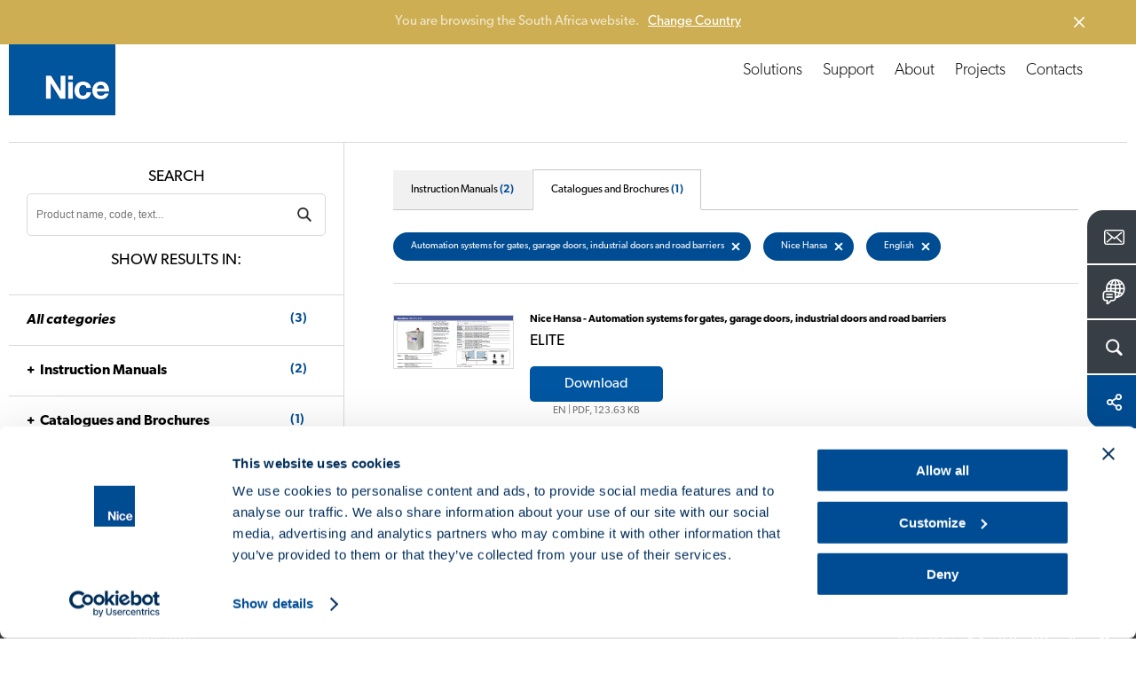

--- FILE ---
content_type: text/html; charset=UTF-8
request_url: https://www.niceforyou.com/za/support/download?l=3&t=519&b=441
body_size: 10996
content:
<!DOCTYPE html>
<html lang="en-za" dir="ltr" prefix="og: https://ogp.me/ns#">
  <head>
    <meta charset="utf-8" />
<noscript><style>form.antibot * :not(.antibot-message) { display: none !important; }</style>
</noscript><meta name="description" content="Here you can find our catalogues, brochures and instruction manuals." />
<link rel="canonical" href="https://www.niceforyou.com/za/support/download?t=519" />
<link rel="shortlink" href="https://www.niceforyou.com/za/node/2202" />
<link rel="image_src" href="https://www.niceforyou.com/sites/default/files/styles/1200x630_crop/public/2019-05/generic-fb.png?itok=oEgx0zyQ" />
<link rel="icon" href="/favicon.ico" />
<link rel="mask-icon" href="/mask-icon.svg" color="#004A93" />
<link rel="icon" sizes="16x16" href="/favicon-16x16.png" />
<link rel="icon" sizes="32x32" href="/favicon-32x32.png" />
<link rel="icon" sizes="96x96" href="/favicon-96x96.png" />
<link rel="icon" sizes="192x192" href="/android-icon-192x192.png" />
<link rel="apple-touch-icon" href="/apple-touch-icon-60x60.png" />
<link rel="apple-touch-icon" sizes="72x72" href="/apple-touch-icon-72x72.png" />
<link rel="apple-touch-icon" sizes="76x76" href="/apple-touch-icon-76x76.png" />
<link rel="apple-touch-icon" sizes="114x114" href="/apple-touch-icon-114x114.png" />
<link rel="apple-touch-icon" sizes="120x120" href="/apple-touch-icon-120x120.png" />
<link rel="apple-touch-icon" sizes="144x144" href="/apple-touch-icon-144x144.png" />
<link rel="apple-touch-icon" sizes="152x152" href="/apple-touch-icon-152x152.png" />
<link rel="apple-touch-icon" sizes="180x180" href="/apple-touch-icon-180x180.png" />
<link rel="apple-touch-icon-precomposed" href="/apple-touch-icon-57x57-precomposed.png" />
<link rel="apple-touch-icon-precomposed" sizes="72x72" href="/apple-touch-icon-72x72-precomposed.png" />
<link rel="apple-touch-icon-precomposed" sizes="76x76" href="/apple-touch-icon-76x76-precomposed.png" />
<link rel="apple-touch-icon-precomposed" sizes="114x114" href="/apple-touch-icon-114x114-precomposed.png" />
<link rel="apple-touch-icon-precomposed" sizes="120x120" href="/apple-touch-icon-120x120-precomposed.png" />
<link rel="apple-touch-icon-precomposed" sizes="144x144" href="/apple-touch-icon-144x144-precomposed.png" />
<link rel="apple-touch-icon-precomposed" sizes="152x152" href="/apple-touch-icon-152x152-precomposed.png" />
<link rel="apple-touch-icon-precomposed" sizes="180x180" href="/apple-touch-icon-180x180-precomposed.png" />
<meta property="og:site_name" content="Nice" />
<meta property="og:type" content="article" />
<meta property="og:url" content="https://www.niceforyou.com/za/support/download" />
<meta property="og:title" content="Download - Automation systems for gates, garage doors, industrial doors and road barriers | Nice" />
<meta property="og:description" content="Here you can find our catalogues, brochures and instruction manuals." />
<meta property="og:image" content="https://www.niceforyou.com/sites/default/files/styles/1200x630_crop/public/2019-05/generic-fb.png?itok=oEgx0zyQ" />
<meta property="og:image:type" content="image/png" />
<meta property="og:image:width" content="1200" />
<meta property="og:image:height" content="630" />
<meta property="og:image:alt" content="Download - Automation systems for gates, garage doors, industrial doors and road barriers" />
<meta name="twitter:card" content="summary_large_image" />
<meta name="twitter:description" content="Here you can find our catalogues, brochures and instruction manuals." />
<meta name="twitter:site" content="@thenicegroup" />
<meta name="twitter:title" content="Download - Automation systems for gates, garage doors, industrial doors and road barriers | Nice" />
<meta name="twitter:creator" content="@thenicegroup" />
<meta name="twitter:image" content="https://www.niceforyou.com/sites/default/files/styles/1200x630_crop/public/2019-05/generic-fb.png?itok=oEgx0zyQ" />
<meta name="twitter:image:alt" content="Download - Automation systems for gates, garage doors, industrial doors and road barriers" />
<meta name="facebook-domain-verification" content="iw4by3mtvte63ubv0gcllfasziek8m" />
<meta name="theme-color" content="#004A93" />
<meta name="MobileOptimized" content="width" />
<meta name="HandheldFriendly" content="true" />
<meta name="viewport" content="width=device-width, initial-scale=1.0" />
<link rel="alternate" hreflang="en" href="https://www.niceforyou.com/en/professional-area/download?t=519" />
<link rel="alternate" hreflang="it" href="https://www.niceforyou.com/it/area-professionisti/download?t=519" />
<link rel="alternate" hreflang="en-gb" href="https://www.niceforyou.com/uk/professional-area/download?t=519" />
<link rel="alternate" hreflang="fr" href="https://www.niceforyou.com/fr/espace-professionnel/telechargement?t=519" />
<link rel="alternate" hreflang="fr-be" href="https://www.niceforyou.com/fr-be/espace-professionnel/telechargement?t=519" />
<link rel="alternate" hreflang="nl-be" href="https://www.niceforyou.com/nl-be/professioneel-gebied/download?t=519" />
<link rel="alternate" hreflang="es" href="https://www.niceforyou.com/es/area-profesional/descarga?t=519" />
<link rel="alternate" hreflang="de" href="https://www.niceforyou.com/de/profibereich/download?t=519" />
<link rel="alternate" hreflang="pt-pt" href="https://www.niceforyou.com/pt/area-profissional/download?t=519" />
<link rel="alternate" hreflang="tr" href="https://www.niceforyou.com/tr/profesyonel-alan/yukle?t=519" />
<link rel="alternate" hreflang="ro" href="https://www.niceforyou.com/ro/descarca?t=519" />
<link rel="alternate" hreflang="hu" href="https://www.niceforyou.com/hu/letoltes?t=519" />
<link rel="alternate" hreflang="cs" href="https://www.niceforyou.com/cz/download?t=519" />
<link rel="alternate" hreflang="sk" href="https://www.niceforyou.com/sk/download?t=519" />
<link rel="alternate" hreflang="hr" href="https://www.niceforyou.com/hr/preuzimanje?t=519" />
<link rel="alternate" hreflang="sr" href="https://www.niceforyou.com/rs/download?t=519" />
<link rel="alternate" hreflang="en-za" href="https://www.niceforyou.com/za/support/download?t=519" />
<link rel="alternate" hreflang="en-au" href="https://www.niceforyou.com/au/download?t=519" />
<link rel="alternate" hreflang="en-ae" href="https://www.niceforyou.com/ae/professional-area/download?t=519" />
<link rel="alternate" hreflang="en-in" href="https://www.niceforyou.com/in/download?t=519" />
<link rel="alternate" hreflang="pt-br" href="https://www.niceforyou.com/pt-br/area-profissional/baixar?t=519" />
<link rel="alternate" hreflang="fr-ma" href="https://www.niceforyou.com/ma/espace-professionnel/telechargement?t=519" />
<link rel="alternate" hreflang="pl" href="https://www.niceforyou.com/pl/strefa-profesionalisty/dokumentacja?t=519" />

    <title>Download - Automation systems for gates, garage doors, industrial doors and road barriers | Nice</title>
    <link rel="stylesheet" media="all" href="/modules/contrib/jquery_ui/assets/vendor/jquery.ui/themes/base/core.css?t99qp0" />
<link rel="stylesheet" media="all" href="/modules/contrib/jquery_ui/assets/vendor/jquery.ui/themes/base/menu.css?t99qp0" />
<link rel="stylesheet" media="all" href="/modules/contrib/jquery_ui/assets/vendor/jquery.ui/themes/base/autocomplete.css?t99qp0" />
<link rel="stylesheet" media="all" href="/modules/contrib/jquery_ui/assets/vendor/jquery.ui/themes/base/theme.css?t99qp0" />
<link rel="stylesheet" media="all" href="/themes/custom/immedia/css/style.css?t99qp0" />

    

              <script type="text/javascript">
          <!--//--><![CDATA[//><!--
          dataLayer = [{'lang':'en-za'}];
          //--><!]]>
        </script>
      
<!-- Google Tag Manager -->
<script>(function(w,d,s,l,i){w[l]=w[l]||[];w[l].push({'gtm.start':
new Date().getTime(),event:'gtm.js'});var f=d.getElementsByTagName(s)[0],
j=d.createElement(s),dl=l!='dataLayer'?'&l='+l:'';j.async=true;j.src=
'https://www.googletagmanager.com/gtm.js?id='+i+dl;f.parentNode.insertBefore(j,f);
})(window,document,'script','dataLayer','GTM-5RMVRJ');</script>
<!-- End Google Tag Manager -->



  </head>
  <body class="path-node page-node-type-page lang_en-za">

  <script src="https://mktdplp102cdn.azureedge.net/public/latest/js/form-loader.js?v=1.84.2007"></script> <div class="d365-mkt-config" style="display:none" data-website-id="ud_y12BgDxte8QSrVAQFiZfwXZOuWTut2OyL-rPisTo" data-hostname="85bf91f35dfd402e931d474a8e51503f.svc.dynamics.com"> </div>

            <a href="#main-content" class="visually-hidden focusable">
      Skip to main content
    </a>
    
      <div class="dialog-off-canvas-main-canvas" data-off-canvas-main-canvas>
    
            
    <header>
    <div id="header">
            <a href="https://www.niceforyou.com/za" class="logo" title="Nice">
                <img src="/themes/custom/immedia/img/share/logo.png" alt="Nice" title="Nice" width="120" height="120" />
            </a>
        <a href="javascript:void(0)" id="nav-toggle" aria-label="Open menu">
        <span></span>
        </a>
        <div class="region region-header">
            <div id="menu-principale" data-section="">
               
                                
                                      <nav role="navigation" aria-labelledby="block-immedia-main-menu-menu" id="block-immedia-main-menu">
            
  <h2 class="visually-hidden" id="block-immedia-main-menu-menu">Navigazione principale</h2>
  

        
                            <ul class="menu">
        
                                
            <li class="menu-item menu-item--expanded megamenu-st"
                                            >

            
                                                    
            
            <span class="nolink" link="nolink" item="megamenu-st" data-link="menu-item">Solutions</span>
                        

                  




<div id="products" class="megamenu">
    <div id="products_align">
        <div id="products_txt">
            <span><a href="/za/solutions" title="Discover Nice Automation Systems">
                    Discover Nice Automation Systems</a></span>

            
            <div class="elenco_products">
                <ul>
                                                        
                    <li >
                            <div>
                                <a title="Swing Gates" href="https://www.niceforyou.com/za/solutions/automation-for-swing-gates" >
                                    <img src="https://www.niceforyou.com/sites/default/files/2021-03/01-cancelli-a-battente_13.svg" alt="Swing Gates" title="Discover Nice solutions for Swing Gates" class="lazyloaded" />
                                    <span>Swing Gates</span>
                                </a>
                            </div>
                        </li>
                                                        
                    <li >
                            <div>
                                <a title="Sliding Gates" href="https://www.niceforyou.com/za/solutions/automation-for-sliding-gates" >
                                    <img src="https://www.niceforyou.com/sites/default/files/2021-03/02-cancelli-scorrevoli_13.svg" alt="Sliding Gates" title="Discover Nice solutions for Sliding Gates" class="lazyloaded" />
                                    <span>Sliding Gates</span>
                                </a>
                            </div>
                        </li>
                                                        
                    <li >
                            <div>
                                <a title="Garage Doors" href="https://www.niceforyou.com/za/solutions/automation-for-garage-doors" >
                                    <img src="https://www.niceforyou.com/sites/default/files/2021-03/03-porte-da-garage_13.svg" alt="Garage Doors" title="Discover Nice solutions for Garage Doors" class="lazyloaded" />
                                    <span>Garage Doors</span>
                                </a>
                            </div>
                        </li>
                                                        
                    <li class="distanzia">
                            <div>
                                <a title="Road Barriers" href="https://www.niceforyou.com/za/solutions/road-barriers" >
                                    <img src="https://www.niceforyou.com/sites/default/files/2021-03/04-barriere-stradali_13.svg" alt="Road Barriers" title="Discover Nice solutions for Road Barriers" class="lazyloaded" />
                                    <span>Road Barriers</span>
                                </a>
                            </div>
                        </li>
                                                        
                    <li >
                            <div>
                                <a title="Control Systems" href="https://www.niceforyou.com/za/solutions/control-systems" >
                                    <img src="https://www.niceforyou.com/sites/default/files/2021-03/09-sistemi-di-comando_13.svg" alt="Control Systems" title="Discover Nice solutions for Control Systems" class="lazyloaded" />
                                    <span>Control Systems</span>
                                </a>
                            </div>
                        </li>
                                </ul>
            </div>
            
        </div>
    </div>
</div>








                        </li>
                                
            <li class="menu-item"
                                            >

            
                        
            
            <a href="/za/support" link="Support" data-link="menu-item" data-drupal-link-system-path="node/2127">Support</a>
                                                                </li>
                                
            <li class="menu-item"
                                            >

            
                        
            
            <a href="/za/about" link="About" data-link="menu-item" data-drupal-link-system-path="node/2406">About</a>
                                                                </li>
                                
            <li class="menu-item"
                                            >

            
                        
            
            <a href="/za/projects" link="Projects" data-link="menu-item" data-drupal-link-system-path="node/2126">Projects</a>
                                                                </li>
                                
            <li class="menu-item"
                                            >

                                        
                        
            
            <a href="/za/contacts" data-link="menu-item" data-drupal-link-system-path="node/2131">Contacts</a>
                                                                </li>
                </ul>
    


  </nav>


                

            </div>

        </div>
    </div>
</header>


    <div id="block-customsearchblock">
  
    
      


<div class="apri_ricerca">
    <button type="button" class="ricerca-overlay-close">Chiudi</button>
    <a href="https://www.niceforyou.com/za" class="logo-big" title="Nice">
        <img src="/themes/custom/immedia/img/share/blank.png" data-src="/themes/custom/immedia/img/share/logo.png" alt="Nice" title="Nice" width="120" height="120" class="logo_big lazyload" />
    </a>
    <div class="apri_ricerca_pad">
        <div class="animation">

                        
            <form onsubmit="if(this.search_block_form.value=='Search'){ alert('Please enter a search'); return false; }" action="/za/search" method="get" id="search-block-form-2" accept-charset="UTF-8"><div><div class="container-inline">
                        <h2 class="visually-hidden">Form di ricerca</h2>
                        <div><div class="form-item form-type-textfield form-item-search-block-form">
                                <label class="visually-hidden" for="mega-cerca_form_testo"> </label>
                                <input title="Inserisci i termini da cercare." onblur="if (this.value == '') {this.value = 'Search'}" onfocus="if (this.value == 'Search') {this.value = '';}" placeholder="Search" type="text" id="mega-cerca_form_testo" name="term" value="Search" size="15" maxlength="128" class="form-text">
                            </div>
                        </div>
                        <div class="form-actions form-wrapper" id="edit-actions--3">
                            <input class="mega-form-submit form-submit" type="submit" id="edit-submit--3" name="cerca" value="Menu">
                        </div>
                    </div>
                </div>
            </form>
        </div>
    </div>
</div>

  </div>




    <nav role="navigation" aria-labelledby="block-floatingmenu-menu" id="block-floatingmenu">
            
  <h2 class="visually-hidden" id="block-floatingmenu-menu">Floating menu</h2>
  

        


<div id="menu_servizio" class="open_180">
              <ul id="ul_menu_servizio">
                          <li class="menu-item"
                   class="menu-item" id="menu_servizio_contact"
                      >
              
                
        <a href="/za/contacts" class="" title="Contacts">
          <span class="dett">Contacts   </span>
          <span class="ico ico_contact"></span>
        </a>



              </li>



                      <li class="menu-item lingua_top"
                      >
              
                                  
        <a href="#" class="lingua_top" title="Change Country">
          <span class="dett">Change Country   </span>
          <span class="ico ico_country"></span>
        </a>



              </li>



                      <li class="menu-item cerca_top"
                   class="menu-item cerca_top" id="menu_servizio_search"
                      >
              
                                  
        <a href="#" class="cerca_top" title="Search">
          <span class="dett">Search   </span>
          <span class="ico ico_search"></span>
        </a>



              </li>



                      <li class="menu-item share_top"
                   class="menu-item share_top" id="menu_servizio_share"
                      >
              
                                  
        <a href="#" class="share_top" title="Share">
          <span class="dett">Share   </span>
          <span class="ico ico_share"></span>
        </a>



              </li>



        </ul>
  
</div>



<div class="apri_social">
  <button type="button" class="social-overlay-close">Close</button>
  <a href="https://www.niceforyou.com/za" class="logo-big" title="Nice">
    <img src="/themes/custom/immedia/img/share/blank.png"
         data-src="/themes/custom/immedia/img/share/logo.png" alt="Nice" title="Nice" width="120" height="120" class="logo_big lazyload" />
  </a>
  <div class="apri_social_pad">
    <div class="animation">
      <ul>
        <li><div><a href="https://www.facebook.com/sharer/sharer.php?u=https://www.niceforyou.com/za/support/download" class="sprite addthis_button_facebook" target="_blank" title="Facebook">Facebook</a></div></li>
        <li><div><a href="https://x.com/share?text=Designing a Nice World - smart %23automation systems for a world without barriers. @thenicegroup %23NiceForYou&url=https://www.niceforyou.com/za/support/download" class="sprite addthis_button_twitter" target="_blank" title="X">X</a></div></li>
        <li><div><a href="https://www.linkedin.com/shareArticle?mini=true&url=https://www.niceforyou.com/za/support/download&summary=Designing a Nice World - smart %23automation systems for a world without barriers. @thenicegroup %23NiceForYou" class="sprite addthis_button_linkedin" target="_blank" title="LinkedIn">LinkedIn</a></div></li>
      </ul>
    </div>
  </div>
</div>
<div class="apri_lingua">
  <button type="button" class="lingua-overlay-close">Close</button>
  <a href="https://www.niceforyou.com/za" class="logo-big" title="Nice">
    <img src="/themes/custom/immedia/img/share/blank.png" data-src="/themes/custom/immedia/img/share/logo.png" alt="Nice" title="Nice" width="120" height="120" class="logo_big lazyload" />
  </a>
  <div class="apri_lingua_pad">
    <div class="animation">
      <span>Select your country</span>
      <ul id="jumpMenu">

        <li>
          <a
            href="/en"
            class="worldwide"
            title="Worldwide (English)"
            data-language-id="en"
          >
            Worldwide (English)
          </a>
        </li>

        
                    
          <li>
            <a
                href="https://www.niceforyou.com/au"
                 title="Australia"
                data-language-id="en-au"
            >
                Australia
            </a>
          </li>



        
                    
          <li>
            <a
                href="https://www.niceforyou.com/nl-be"
                 title="Belgium (Dutch)"
                data-language-id="nl-be"
            >
                Belgium (Dutch)
            </a>
          </li>



        
                    
          <li>
            <a
                href="https://www.niceforyou.com/fr-be"
                 title="Belgium (French)"
                data-language-id="fr-be"
            >
                Belgium (French)
            </a>
          </li>



        
                    
          <li>
            <a
                href="https://www.niceforyou.com/pt-br"
                 title="Brazil"
                data-language-id="pt-br"
            >
                Brazil
            </a>
          </li>



        
                    
          <li>
            <a
                href="https://www.niceforyou.com/na"
                 title="Canada"
                data-language-id="en-us"
            >
                Canada
            </a>
          </li>



        
                                          
          <li>
            <a
                href="http://www.niceforyou.com.cn"
                target="_blank" title="China"
                data-language-id=""
            >
                China
            </a>
          </li>



        
                    
          <li>
            <a
                href="https://www.niceforyou.com/hr"
                 title="Croatia"
                data-language-id="hr"
            >
                Croatia
            </a>
          </li>



        
                    
          <li>
            <a
                href="https://www.niceforyou.com/cz"
                 title="Czechia"
                data-language-id="cs"
            >
                Czechia
            </a>
          </li>



        
                    
          <li>
            <a
                href="https://www.niceforyou.com/fr"
                 title="France"
                data-language-id="fr"
            >
                France
            </a>
          </li>



        
                    
          <li>
            <a
                href="https://www.niceforyou.com/de"
                 title="Germany"
                data-language-id="de"
            >
                Germany
            </a>
          </li>



        
                    
          <li>
            <a
                href="https://www.niceforyou.com/hu"
                 title="Hungary"
                data-language-id="hu"
            >
                Hungary
            </a>
          </li>



        
                    
          <li>
            <a
                href="https://www.niceforyou.com/in"
                 title="India"
                data-language-id="en-in"
            >
                India
            </a>
          </li>



        
                    
          <li>
            <a
                href="https://www.niceforyou.com/it"
                 title="Italy"
                data-language-id="it"
            >
                Italy
            </a>
          </li>



        
                    
          <li>
            <a
                href="https://www.niceforyou.com/ma"
                 title="Morocco"
                data-language-id="fr-ma"
            >
                Morocco
            </a>
          </li>



        
                                          
          <li>
            <a
                href="https://www.fibaro.com/pl/"
                target="_blank" title="Poland (Fibaro)"
                data-language-id=""
            >
                Poland (Fibaro)
            </a>
          </li>



        
                    
          <li>
            <a
                href="https://www.niceforyou.com/pl"
                 title="Poland (Nice)"
                data-language-id="pl"
            >
                Poland (Nice)
            </a>
          </li>



        
                    
          <li>
            <a
                href="https://www.niceforyou.com/pt"
                 title="Portugal"
                data-language-id="pt-pt"
            >
                Portugal
            </a>
          </li>



        
                    
          <li>
            <a
                href="https://www.niceforyou.com/ro"
                 title="Romania"
                data-language-id="ro"
            >
                Romania
            </a>
          </li>



        
                                          
          <li>
            <a
                href="https://niceforyou.ru"
                target="_blank" title="Russia"
                data-language-id=""
            >
                Russia
            </a>
          </li>



        
                    
          <li>
            <a
                href="https://www.niceforyou.com/rs"
                 title="Serbia"
                data-language-id="rs"
            >
                Serbia
            </a>
          </li>



        
                    
          <li>
            <a
                href="https://www.niceforyou.com/sk"
                 title="Slovakia"
                data-language-id="sk"
            >
                Slovakia
            </a>
          </li>



        
                    
          <li>
            <a
                href="https://www.niceforyou.com/za"
                 title="South Africa"
                data-language-id="en-za"
            >
                South Africa
            </a>
          </li>



        
                    
          <li>
            <a
                href="https://www.niceforyou.com/es"
                 title="Spain"
                data-language-id="es"
            >
                Spain
            </a>
          </li>



        
                    
          <li>
            <a
                href="https://www.niceforyou.com/tr"
                 title="Türkiye"
                data-language-id="tr"
            >
                Türkiye
            </a>
          </li>



        
                    
          <li>
            <a
                href="https://www.niceforyou.com/ae"
                 title="United Arab Emirates"
                data-language-id="en-ae"
            >
                United Arab Emirates
            </a>
          </li>



        
                    
          <li>
            <a
                href="https://www.niceforyou.com/uk"
                 title="United Kingdom"
                data-language-id="en-uk"
            >
                United Kingdom
            </a>
          </li>



        
                    
          <li>
            <a
                href="https://www.niceforyou.com/na"
                 title="United States"
                data-language-id="en-us"
            >
                United States
            </a>
          </li>



        

      </ul>
    </div>
  </div>
</div>










  </nav>



<main id="main-content">

    
      <div data-drupal-messages-fallback class="hidden"></div>
<div id="block-immedia-content">
  
    
      
<div class="basicpage">

        


            <div class="breadcrumb">
             <!-- #HOME -->
                    <span class="inline odd first">
                <a href="/za" title="Home">Home</a>
            </span>
        
        <!-- SEPARATOR -->
                    <span class="delimiter">></span>
                   <!-- #HOME -->
                    <span class="inline">
            <a href="/za/support" title="Support">Support</a>              </span>
        
        <!-- SEPARATOR -->
                    <span class="delimiter">></span>
                   <!-- #HOME -->
                    <span class="inline">
            Download              </span>
        
        <!-- SEPARATOR -->
              </div>




        



    <div class="section base_box_testi apertura back-ffffff">

        <div class="base_testi text-center  box-large">
            <h1 class="h1_interne"> 
<span>Download</span>
</h1>
        </div>
    </div>
        <!-- download -->

    <div class="section supporto_download">


                    <div class="blocco_form">

        <div class="blocco_form_pad">
            <h2>Search</h2>
            <form id="negozio_search" name="negozio_search" action="#" method="get">
                <div class="blocco_form1_0">
                    <label class="visually-hidden" for="search_manuals">Cerca un prodotto</label>
                    <input type="text" name="term" class="input_ele_1" value="" id="search_manuals" placeholder="Product name, code, text...">
                    <input type="submit" name="cerca" value="SearchDownload" class="submit-ricerca-prodotto" />

                                            <input type="hidden" name="v" value="9">
                    
                    <div class="click_filtri_mobile">
                        <span>Filter</span>
                    </div>

                </div>
            </form>

            <h2 class="desk_si">Show results in:</h2>
            <h2 class="mobile_si">
                <span>3</span> Results			</h2>

        </div>

<!-- facetes -->

         <div class="filtri_mobile">
            <div class="filtri_mobile_pad">
                <div class="filtri_mobile_close">
                    Filter results
                     <span>X</span>
                </div>


    <div class="blocco_form_pad">
        <h3><a href="https://www.niceforyou.com/za/support/download?l=3&amp;b=441"><em>All categories</em> <span>(3)</span></a></h3>
    </div>


        <!-- manuali -->
    <div class="blocco_form_pad">
        <h3 class="open_ul"><a href="https://www.niceforyou.com/za/support/download?v=7&amp;b=441&amp;l=3">Instruction Manuals<span>(2)</span></a></h3>
        <ul>
        
                        
                        
                                                    
            
        
                        
                        
                                                    
                                            
            <li  ><a href="https://www.niceforyou.com/za/support/download?t=476&amp;b=441&amp;l=3"> Automation for gates and road barriers <span>(2)</span> </a></li>

            
        
                        
                        
                                                    
                                                                                
            <li  ><a href="https://www.niceforyou.com/za/support/download?t=477&amp;b=441&amp;l=3">--  Motors for swing gates <span>(1)</span> </a></li>

            
        
                        
                        
                                                    
                                                                                
            <li  ><a href="https://www.niceforyou.com/za/support/download?t=478&amp;b=441&amp;l=3">--  Motors for sliding gates <span>(1)</span> </a></li>

            
        
                        
                        
                                                    
            
        
                        
                        
                                                    
            
        
                        
                        
                                                    
            
        
                        
                        
                                                    
            
        
                        
                        
                                                    
            
        
                        
                        
                                                    
            
        
                        
                        
                                                    
            
        
                        
                        
                                                    
            
        
                        
                        
                                                    
            
        
                        
                        
                                                    
            
        
                        
                        
                                                    
            
        
                        
                        
                                                    
            
        
                        
                        
                                                    
            
        
                        
                        
                                                    
            
        
                        
                        
                                                    
            
        
                        
                        
                                                    
            
        
                        
                        
                                                    
            
        
                        
                        
                                                    
            
        
                        
                        
                                                    
            
        
                        
                        
                                                    
            
        
                        
                        
                                                    
            
        
                        
                        
                                                    
            
        
                        
                        
                                                    
            
        
                        
                        
                                                    
            
        
                        
                        
                                                    
            
                </ul>
    </div>
    <!-- / manuali -->
    


    


        <!-- Cataloghi e brochures -->
            <div class="blocco_form_pad">
                <h3 class="open_ul"><a href="https://www.niceforyou.com/za/support/download?v=9&amp;b=441&amp;l=3">Catalogues and Brochures<span>(1)</span></a></h3>
                <ul>
                    
                                                
                                                
                                                                                                    
                        
                    
                                                
                                                
                                                                                                    
                        
                    
                                                
                                                
                                                                                                    
                        
                    
                                                                                                    
                                                
                                                                                                    
                                                                                
                        <li  class="categoria_attiva"><a href="https://www.niceforyou.com/za/support/download?t=519&amp;b=441&amp;l=3"> Automation systems for gates, garage doors, industrial doors and road barriers <span>(1)</span> </a></li>
                        
                    
                                                
                                                
                                                                                                    
                        
                    
                                                
                                                
                                                                                                    
                        
                    
                                                
                                                
                                                                                                    
                        
                                    </ul>
            </div>
    <!-- / Cataloghi e brochures -->
    


    

    
                                        
            <!-- Brands -->
            <div class="blocco_form_pad ">
                <h3 class="open_ul"><a href="https://www.niceforyou.com/za/support/download?v=3&amp;t=519&amp;l=3">All brands</a></h3>
                <ul>
                    
                                                
                                                
                                                                                
                        <li  ><a href="https://www.niceforyou.com/za/support/download?b=435&amp;t=519&amp;l=3"> Nice  </a></li>
                        
                    
                                                
                                                
                        
                    
                                                
                                                
                        
                    
                                                
                                                
                        
                    
                                                
                                                
                        
                    
                                                
                                                
                        
                    
                                                                                                    
                                                
                                                                                
                        <li  class="categoria_attiva"><a href="https://www.niceforyou.com/za/support/download?b=441&amp;t=519&amp;l=3"> Nice Hansa  </a></li>
                        
                    
                                                
                                                
                                                                                
                        <li  ><a href="https://www.niceforyou.com/za/support/download?b=440&amp;t=519&amp;l=3"> Nice South Africa  </a></li>
                        
                    
                                                
                                                
                        
                    
                                                
                                                
                        
                    
                                                
                                                
                        
                    
                                                
                                                
                        
                                    </ul>
            </div>
            <!-- / brands -->
        


    
                                        
            <!-- Languages -->
            <div class="blocco_form_pad ">
                <h3 class="open_ul"><a href="https://www.niceforyou.com/za/support/download?v=5&amp;t=519&amp;b=441">All languages</a></h3>
                <ul>
                    
                                                                                                    
                                                
                                                <li  class="categoria_attiva"><a href="https://www.niceforyou.com/za/support/download?l=3&amp;t=519&amp;b=441"> English  </a></li>
                        
                    
                                                
                                                
                        
                    
                                                
                                                
                                                <li  ><a href="https://www.niceforyou.com/za/support/download?l=4&amp;t=519&amp;b=441"> Italiano  </a></li>
                        
                    
                                                
                                                
                                                <li  ><a href="https://www.niceforyou.com/za/support/download?l=5&amp;t=519&amp;b=441"> Français  </a></li>
                        
                    
                                                
                                                
                                                <li  ><a href="https://www.niceforyou.com/za/support/download?l=6&amp;t=519&amp;b=441"> Español  </a></li>
                        
                    
                                                
                                                
                                                <li  ><a href="https://www.niceforyou.com/za/support/download?l=7&amp;t=519&amp;b=441"> Deutsch  </a></li>
                        
                    
                                                
                                                
                                                <li  ><a href="https://www.niceforyou.com/za/support/download?l=8&amp;t=519&amp;b=441"> Polskie  </a></li>
                        
                    
                                                
                                                
                                                <li  ><a href="https://www.niceforyou.com/za/support/download?l=9&amp;t=519&amp;b=441"> Português  </a></li>
                        
                    
                                                
                                                
                        
                    
                                                
                                                
                                                <li  ><a href="https://www.niceforyou.com/za/support/download?l=10&amp;t=519&amp;b=441"> Nederlandse  </a></li>
                        
                    
                                                
                                                
                        
                    
                                                
                                                
                        
                    
                                                
                                                
                        
                    
                                                
                                                
                        
                    
                                                
                                                
                        
                    
                                                
                                                
                                                <li  ><a href="https://www.niceforyou.com/za/support/download?l=548&amp;t=519&amp;b=441"> Hrvatski  </a></li>
                        
                    
                                                
                                                
                        
                    
                                                
                                                
                                                <li  ><a href="https://www.niceforyou.com/za/support/download?l=547&amp;t=519&amp;b=441"> Dansk  </a></li>
                        
                    
                                                
                                                
                        
                    
                                                
                                                
                        
                    
                                                
                                                
                                                <li  ><a href="https://www.niceforyou.com/za/support/download?l=14&amp;t=519&amp;b=441"> Svenska  </a></li>
                        
                    
                                                
                                                
                        
                    
                                                
                                                
                                                <li  ><a href="https://www.niceforyou.com/za/support/download?l=16&amp;t=519&amp;b=441"> Русский  </a></li>
                        
                    
                                                
                                                
                        
                    
                                                
                                                
                        
                    
                                                
                                                
                                                <li  ><a href="https://www.niceforyou.com/za/support/download?l=19&amp;t=519&amp;b=441"> عَرَبيْ  </a></li>
                        
                    
                                                
                                                
                        
                    
                                                
                                                
                        
                    
                                                
                                                
                        
                                    </ul>
            </div>
            <!-- / Languages -->
        
    <!-- end facetes -->
            </div>
         </div>

        </div>


                    <!-- colonna MOBILE -->

                    
                    <!-- colonna destra DESKTOP -->
                    <div class="elenco_download">

                        <div class="tab_elenco_download">
                            <ul>


                                                        
                <li class=" ">
                    <a href="https://www.niceforyou.com/za/support/download?v=7&amp;b=441&amp;l=3">Instruction Manuals <span>(2)</span></a>
                </li>
                
                                
                

                                                                    
                                <li class="categoria_attiva ">
                    <a href="https://www.niceforyou.com/za/support/download?v=9&amp;b=441&amp;l=3">Catalogues and Brochures  <span>(1)</span></a>
                </li>
                
                                
                

                        </ul>
                    </div>

                                <h3>
                            
                             <a class="filtri" href="https://www.niceforyou.com/za/support/download?v=9&b=441&l=3" title="Automation systems for gates, garage doors, industrial doors and road barriers">Automation systems for gates, garage doors, industrial doors and road barriers <img alt="X" class="del_filtro lazyload" src="https://www.niceforyou.com/themes/custom/immedia/img/share/blank.png" data-src="https://www.niceforyou.com/themes/custom/immedia/img/share/img_icon-delete.gif" title="Automation systems for gates, garage doors, industrial doors and road barriers"></a>

                            
                             <a class="filtri" href="https://www.niceforyou.com/za/support/download?t=519&v=9&l=3" title="Nice Hansa">Nice Hansa <img alt="X" class="del_filtro lazyload" src="https://www.niceforyou.com/themes/custom/immedia/img/share/blank.png" data-src="https://www.niceforyou.com/themes/custom/immedia/img/share/img_icon-delete.gif" title="Nice Hansa"></a>

                            
                             <a class="filtri" href="https://www.niceforyou.com/za/support/download?t=519&v=9&b=441" title="English">English <img  alt="X" class="del_filtro lazyload" src="https://www.niceforyou.com/themes/custom/immedia/img/share/blank.png" data-src="https://www.niceforyou.com/themes/custom/immedia/img/share/img_icon-delete.gif" title="English"></a>

                            
                        </h3>
        

    <!-- ul risultati + paginazione -->
        <h3 class="raggruppa_mobile"></h3>
    <ul>

        
                <li>
                                      <div class="elenco_download_1">
                        <img
                                src="https://www.niceforyou.com/sites/default/files/styles/manuals_preview/public/upload/catalogues-brochures/images/immagine11.png?itok=oBE_UAgW"
                                data-src="https://www.niceforyou.com/sites/default/files/styles/manuals_preview/public/upload/catalogues-brochures/images/immagine11.png?itok=oBE_UAgW"
                                alt="ELITE" title="ELITE"
                                class="lazyload"
                        />
                    </div>
                                        <div class="elenco_download_2">
                        <div class="cat">Nice Hansa - Automation systems for gates, garage doors, industrial doors and road barriers</div>
                        <div class="tit">ELITE</div>

                
                        <div class="link_download_list">

                                    
                        
                                                                                        
                                                        <a href="https://www.niceforyou.com/sites/default/files/upload/catalogues-brochures/11.nice_hansa_elite_24_v_kit.pdf"
                                 class="link_download display"
                                                              target="_blank"
                                                              title="Download pdf, 123.63 KB">
                                <div class="lingua_peso ">
                                    <span class="lingua">EN</span> 
                                                                          |
                                                                        pdf, 123.63 KB

                                                                    </div>
                            </a>
                            
                        
                    
                
                        </div>
                

                    </div>
                </li>


        

    </ul>
        <!-- fine ul risultati -->


                        <!-- paginazione -->
                                                                         <!-- / paginazione -->


            <!-- / end risultati + paginazione -->

    </div>
                   <!-- fine colonna destra DESKTOP -->

                    
                </div>


        <!-- / download -->


</div>

  </div>


</main>

    <div id="footer">
        <footer>
      <div class="company_info">
      <a href="#" onClick="company_info();return false;" class="hide_company_info" title="close">[X]</a>
      <div class="company_info_100">
        <h4><strong>Registered office and corporate details</strong></h4>
        <p>Nice S.p.A.<br />Via Callalta, 1<br />31046 Oderzo (TV)<br />Italy</p>
        <p>Share capital: Euro 15.864.255,00 fully paid in<br />VAT no. 03099360269<br />Tax code: 02717060277<br />R.E.A. TV 220549<br />Mecc. TV 042127</p>
      </div>
    </div>
    <div id="footer-1">
      <div id="piva-footer">
        <a href="https://www.niceforyou.com/za" title="Nice" class="logo_footer">
          <img
            src="/themes/custom/immedia/img/share/spacer.png"
            data-src="/themes/custom/immedia/img/share/logo_footer.png"
            width="58" height="22"
            alt="Nice" title="Nice"
            class="lazyload"
            />
        </a>
                  <div id="block-footercontacts">
  
    
        <p><strong>Nice Group South Africa</strong><br>
15 Nelson Street<br>
Observatory<br>
Cape Town<br>
Ph. <a href="tel:+27214040800" title="+27.21.404.0800">+27.21.404.0800</a></p>


  </div>

              </div>
      <ul class="link_ext">
                  <li>
            <a href="https://www.niceforyou.com/za/work-with-us" title="Work with us">Work with us</a>
          </li>
                      </ul>
    <div id="social-footer">
      <ul class="social_list">
        <li class="follow-us">
          <p>FOLLOW US ON</p>
        </li>
          

                <li>
            <a href="https://www.facebook.com/NiceGroupSouthAfrica/" target="_blank" title="Facebook">
                <span class="icon icon-facebook bianco"></span>
            </a>
        </li>
                <li>
            <a href="https://www.instagram.com/nicegroup/" target="_blank" title="Instagram">
                <span class="icon icon-instagram bianco"></span>
            </a>
        </li>
                <li>
            <a href="https://www.linkedin.com/company/nice-spa" target="_blank" title="LinkedIn">
                <span class="icon icon-linkedin bianco"></span>
            </a>
        </li>
                <li>
            <a href="https://x.com/thenicegroup" target="_blank" title="X">
                <span class="icon icon-x bianco"></span>
            </a>
        </li>
                <li>
            <a href="https://vimeo.com/niceforyou" target="_blank" title="Vimeo">
                <span class="icon icon-vimeo bianco"></span>
            </a>
        </li>
    






              </ul>
    </div>
    </div>
    <div id="footer-2">
      <div id="cookie_privacy-footer">
        <span class="menu-title">Info</span>
        <span>2026 Nice S.p.A.</span>
        <span>All Rights Reserved</span> <span class="nomobile"></span>
        <nav role="navigation" aria-labelledby="block-immedia-footer-menu" id="block-immedia-footer">
            <h2 class="visually-hidden" id="block-immedia-footer-menu">Footer menu</h2>
            <ul class="menu">
                <li class="menu-item">
                  <a href="#" onClick="company_info();return false;" title="Company Info">Company Info</a>
                </li>
                                                <li class="menu-item">
                  <a href="https://www.immedia.net" title="Digital Agency IM*MEDIA" target="_blank" id="link_immedia">Credits</a>
                </li>
            </ul>
        </nav>
      </div>
      <div id="service-menu">
        <span class="menu-title">Terms</span>
        <nav role="navigation" aria-labelledby="block-piedipagina-menu" id="block-piedipagina">
            
  <h2 class="visually-hidden" id="block-piedipagina-menu">Piè di pagina</h2>
  

        
        <ul>
                        <li>
                <a href="/za/privacy-policy" title="Privacy Policy" data-drupal-link-system-path="node/2429">Privacy Policy</a>
                            </li>
                    <li>
                <a href="/za/cookie-policy" title="Cookie Policy" data-drupal-link-system-path="node/3">Cookie Policy</a>
                            </li>
                    <li>
                <a href="https://www.niceforyou.com/pdf/eu-data-act-policy-en.pdf" target="_blank">EU Data Act Policy</a>
                            </li>
        
        <li>
            <a href="javascript: Cookiebot.renew()">Change your consent</a>
        </li>
    </ul>
        


  </nav>

      </div>
      <div id="piva2-footer">
          <p>
              <a href="#" title="Change Country" class="lingua_top">Change Country</a>
          </p>
      </div>
    </div>
</footer>


<div class="confirm-language en-za">
    <p class="confirm-language__message">
        <span>
            You are browsing the South Africa website.
        </span>
        &nbsp;
        <a
            class="confirm-language__change"
            href="javascript:void(0)"
        >
            Change Country
        </a>
    </p>
    <span class="confirm-language__close">
        <img src="/themes/custom/immedia/img/share/ico-close-white.svg" alt="X" width="12" height="12">
    </span>
</div>

    </div>


  </div>

    
    <script type="application/json" data-drupal-selector="drupal-settings-json">{"path":{"baseUrl":"\/","pathPrefix":"za\/","currentPath":"node\/2202","currentPathIsAdmin":false,"isFront":false,"currentLanguage":"en-za","currentQuery":{"b":"441","l":"3","t":"519"}},"pluralDelimiter":"\u0003","suppressDeprecationErrors":true,"node":"page","ricerca_manuali":{"ricerca-manuali-form":{"selector":"input#search_manuals.input_ele_1","minChars":2,"max_sug":10,"type":"internal","datas":"\/za\/support-manual-search","fid":1,"auto_submit":1,"auto_redirect":1}},"user":{"uid":0,"permissionsHash":"e2caa073e4d227eb21653cf6eac48d0dabe47c7bf757e71ecd9b21670f92fce6"}}</script>
<script src="/core/assets/vendor/jquery/jquery.min.js?v=3.7.1"></script>
<script src="/core/misc/drupalSettingsLoader.js?v=10.6.2"></script>
<script src="/core/misc/drupal.js?v=10.6.2"></script>
<script src="/core/misc/drupal.init.js?v=10.6.2"></script>
<script src="/modules/contrib/jquery_ui/assets/vendor/jquery.ui/ui/version-min.js?v=1.13.2"></script>
<script src="/modules/contrib/jquery_ui/assets/vendor/jquery.ui/ui/keycode-min.js?v=1.13.2"></script>
<script src="/modules/contrib/jquery_ui/assets/vendor/jquery.ui/ui/position-min.js?v=1.13.2"></script>
<script src="/modules/contrib/jquery_ui/assets/vendor/jquery.ui/ui/safe-active-element-min.js?v=1.13.2"></script>
<script src="/modules/contrib/jquery_ui/assets/vendor/jquery.ui/ui/unique-id-min.js?v=1.13.2"></script>
<script src="/modules/contrib/jquery_ui/assets/vendor/jquery.ui/ui/widget-min.js?v=1.13.2"></script>
<script src="/modules/contrib/jquery_ui/assets/vendor/jquery.ui/ui/widgets/menu-min.js?v=1.13.2"></script>
<script src="/modules/contrib/jquery_ui/assets/vendor/jquery.ui/ui/widgets/autocomplete-min.js?v=1.13.2"></script>
<script src="/themes/custom/immedia/js/core.min.js?t99qp0"></script>
<script src="/themes/custom/immedia/js/immedia.net.min.js?t99qp0"></script>
<script src="/core/assets/vendor/js-cookie/js.cookie.min.js?v=3.0.5"></script>
<script src="/modules/custom/lab_gtm/js/gtm-actions.js?v=1"></script>
<script src="/modules/custom/ricerca_manuali/js/support-list.js?v=1"></script>
<script src="/modules/custom/site_blocks/js/ricerca_manuali.js?t99qp0"></script>

  </body>
</html>
